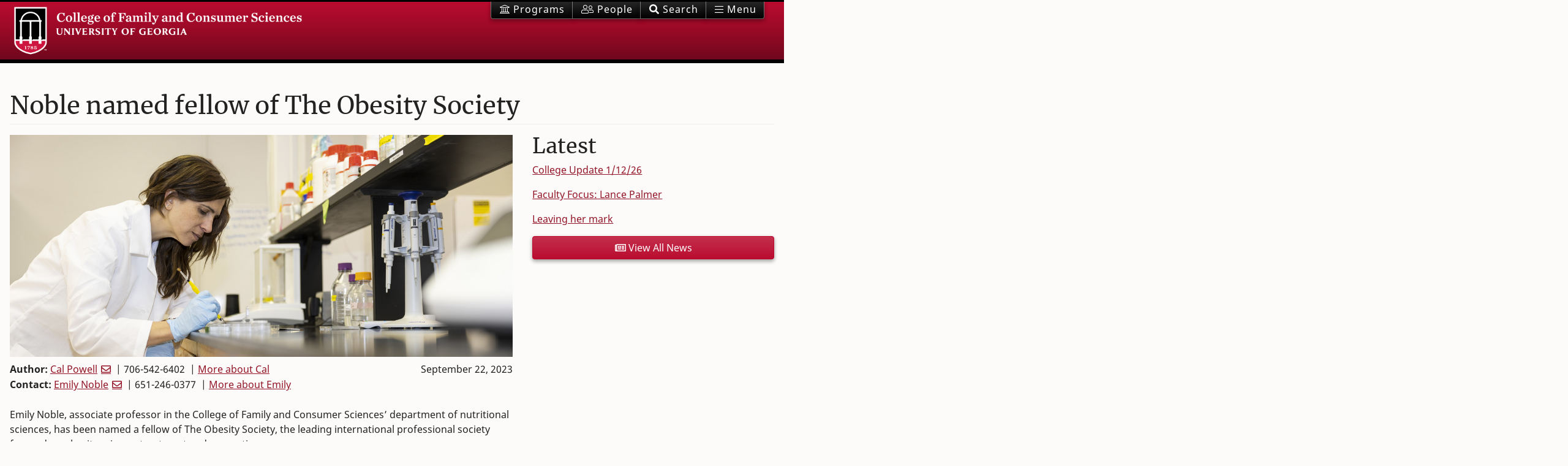

--- FILE ---
content_type: text/html; charset=UTF-8
request_url: https://www.fcs.uga.edu/news/story/noble-named-fellow-of-the-obesity-society
body_size: 13756
content:
<!doctype html>
<html class="no-js" lang="en">
<!--  check Modernizer  -->
<head>

<!-- Google Tag Manager -->
<script>(function(w,d,s,l,i){w[l]=w[l]||[];w[l].push({'gtm.start':
new Date().getTime(),event:'gtm.js'});var f=d.getElementsByTagName(s)[0],
j=d.createElement(s),dl=l!='dataLayer'?'&l='+l:'';j.async=true;j.src=
'https://www.googletagmanager.com/gtm.js?id='+i+dl;f.parentNode.insertBefore(j,f);
})(window,document,'script','dataLayer','GTM-M3MGJF5');</script>
<!-- End Google Tag Manager -->



<meta name="google-site-verification" content="FiJDu2v-3RXRT-SqLYSJyGuUgzJaUuUBcL9KUgfTgtc" />
<meta http-equiv="Content-Type" content="text/html; charset=UTF-8">

<!-- Always force latest IE rendering engine (even in intranet) & Chrome Frame -->
<meta http-equiv="X-UA-Compatible" content="IE=edge" />

<title>Noble named fellow of The Obesity Society | UGA FACS</title>

<!-- Mobile Specific Metas ===================================== -->
<meta name="HandheldFriendly" content="True">
<meta name="MobileOptimized" content="320">
<meta name="viewport" content="width=device-width, initial-scale=1.0">

<!-- Favicons - From UGA - see readme.md======================== -->
<meta name="application-name" content="My Site Title"/>

<!-- Chrome for Android -->
<meta name="theme-color" content="#ba0c2f" />

<!-- Web App -->
<!--<link rel="manifest" href="/manifest.json" />-->

<!-- iOS icons -->
<link rel="apple-touch-icon-precomposed" sizes="57x57" href="/assets/icons/apple-touch-icon-57x57.png" />
<link rel="apple-touch-icon-precomposed" sizes="114x114" href="/assets/icons/apple-touch-icon-114x114.png" />
<link rel="apple-touch-icon-precomposed" sizes="72x72" href="/assets/icons/apple-touch-icon-72x72.png" />
<link rel="apple-touch-icon-precomposed" sizes="144x144" href="/assets/icons/apple-touch-icon-144x144.png" />
<link rel="apple-touch-icon-precomposed" sizes="60x60" href="/assets/icons/apple-touch-icon-60x60.png" />
<link rel="apple-touch-icon-precomposed" sizes="120x120" href="/assets/icons/apple-touch-icon-120x120.png" />
<link rel="apple-touch-icon-precomposed" sizes="76x76" href="/assets/icons/apple-touch-icon-76x76.png" />
<link rel="apple-touch-icon-precomposed" sizes="152x152" href="/assets/icons/apple-touch-icon-152x152.png" />

<!-- Favicon -->
<link rel="icon" type="image/png" href="/assets/icons/favicon-196x196.png" sizes="196x196" />
<link rel="icon" type="image/png" href="/assets/icons/favicon-192.png" sizes="192x192" />
<link rel="icon" type="image/png" href="/assets/icons/favicon-96x96.png" sizes="96x96" />
<link rel="icon" type="image/png" href="/assets/icons/favicon-32x32.png" sizes="32x32" />
<link rel="icon" type="image/png" href="/assets/icons/favicon-16x16.png" sizes="16x16" />
<link rel="icon" type="image/png" href="/assets/icons/favicon-128.png" sizes="128x128" />

<!-- IE 11+ -->
<meta name="msapplication-config" content="/ieconfig.xml" />

<!-- Fonts ================================================ -->
	
<!-- Speed up Google fonts: googlefonts.3perf.com, smashingmagazine.com/2019/06/optimizing-google-fonts-performance / -->
<!--<link rel="dns-prefetch" href="https://fonts.gstatic.com">
<link rel="preconnect" href="https://fonts.gstatic.com" crossorigin="anonymous">
<link href="https://fonts.googleapis.com/css?family=Merriweather:400|Noto+Sans:400,700|Oswald:400,600&display=swap" rel="stylesheet">-->
<!-- End of code snippet for Google Fonts -->
	
<!-- Using local web fonts - Merriweather will display with lining vs oldstyle numbers. -->
<!-- And have true italics. Check speed in console - should be faster -->
<style>
/* merriweather-regular - latin */
@font-face {
  font-family: 'Merriweather';
  font-style: normal;
  font-weight: 400;
  src: local('Merriweather Regular'), local('Merriweather-Regular'),
       url('/assets/fonts/merriweather-lnum-regular.woff2') format('woff2'),
       url('/assets/fonts/merriweather-lnum-regular.woff') format('woff');
  font-display: swap;
}
/* merriweather-italic - latin */
@font-face {
  font-family: 'Merriweather';
  font-style: italic;
  font-weight: 400;
  src: local('Merriweather Italic'), local('Merriweather-Italic'),
       url('/assets/fonts/merriweather-lnum-italic.woff2') format('woff2'),
       url('/assets/fonts/merriweather-lnum-italic.woff') format('woff');
  font-display: swap;
}
/* oswald-regular - latin */
@font-face {
  font-family: 'Oswald';
  font-style: normal;
  font-weight: 400;
  src: local(''),
       url('/assets/fonts/oswald-regular.woff2') format('woff2'),
       url('/assets/fonts/oswald-regular.woff') format('woff');
  font-display: swap;
}
/* oswald-600 - latin */
@font-face {
  font-family: 'Oswald';
  font-style: normal;
  font-weight: 600;
  src: local(''),
       url('/assets/fonts/oswald-600.woff2') format('woff2'),
       url('/assets/fonts/oswald-600.woff') format('woff');
  font-display: swap;
}

/* noto-sans-regular - latin */
@font-face {
  font-family: 'Noto Sans';
  font-style: normal;
  font-weight: 400;
  src: local('Noto Sans'), local('NotoSans'),
       url('/assets/fonts/noto-sans-regular.woff2') format('woff2'),
       url('/assets/fonts/noto-sans-regular.woff') format('woff');
  font-display: swap;
}
/* noto-sans-italic - latin */
@font-face {
  font-family: 'Noto Sans';
  font-style: italic;
  font-weight: 400;
  src: local('Noto Sans Italic'), local('NotoSans-Italic'),
       url('/assets/fonts/noto-sans-italic.woff2') format('woff2'),
       url('/assets/fonts/noto-sans-italic.woff') format('woff');
}
/* noto-sans-700 - latin */
@font-face {
  font-family: 'Noto Sans';
  font-style: normal;
  font-weight: 700;
  src: local('Noto Sans Bold'), local('NotoSans-Bold'),
       url('/assets/fonts/noto-sans-700.woff2') format('woff2'),
       url('/assets/fonts/noto-sans-700.woff') format('woff');
  font-display: swap;
}
/* noto-sans-700italic - latin */
@font-face {
  font-family: 'Noto Sans';
  font-style: italic;
  font-weight: 700;
  src: local('Noto Sans Bold Italic'), local('NotoSans-BoldItalic'),
       url('/assets/fonts/noto-sans-700italic.woff2') format('woff2'),
       url('/assets/fonts/noto-sans-700italic.woff') format('woff');
  font-display: swap;
}  
</style>	

<!--  All Font Awesome 5.12 Pro icons - Solid, Regular, Light, Brands - automatic subsetting ???  -->
<script src="https://kit.fontawesome.com/2554265011.js" crossorigin="anonymous"></script>
<!--<link rel="stylesheet" href="https://pro.fontawesome.com/releases/v5.9.0/css/all.css" integrity="sha384-vlOMx0hKjUCl4WzuhIhSNZSm2yQCaf0mOU1hEDK/iztH3gU4v5NMmJln9273A6Jz" crossorigin="anonymous">-->

<!-- CSS ================================================== -->
<link rel="stylesheet" href="/assets/css/facs.css" type="text/css" media="all">
<link rel="stylesheet" href="https://www.fcs.uga.edu/site/facs_extras" type="text/css" media="all">
<link rel="stylesheet" href="https://www.fcs.uga.edu/site/facs_accessibility" type="text/css" media="all">

<!-- Plugin CSS -->
<!-- Commented out on 10/28/22. Server was not responding and it doesn't look like we use it anyway -->
<!--<link rel="stylesheet" href="https://unpkg.com/aos@next/dist/aos.css" />-->
	
<!-- JavaScript ================================================== --> 
<!-- jQuery (only!) in head for custom scripts with dependencies. Other JS in footer. -->
<script src="https://code.jquery.com/jquery-3.3.1.min.js" integrity="sha256-FgpCb/KJQlLNfOu91ta32o/NMZxltwRo8QtmkMRdAu8=" crossorigin="anonymous"></script> 
  
<!-- End JavaScript ============================================== --> 

</head>


<body id="page-top" class="one-col">

<!-- Google Tag Manager (noscript) -->
<noscript><iframe src="https://www.googletagmanager.com/ns.html?id=GTM-M3MGJF5"
height="0" width="0" style="display:none;visibility:hidden"></iframe></noscript>
<!-- End Google Tag Manager (noscript) -->

<script>
// Set variables for touchscreen functionality, used in tp_banner below
// Any new touchscreen pages must be added here
var path = window.location.pathname;
if (path.includes("touchscreens/dawson-1")) {
	localStorage.setItem('logo', '/assets/images/facs-logo-c.png');
    localStorage.setItem('homepage', 'dawson-1');
} else if (path.includes("touchscreens/dawson-2")) {
	localStorage.setItem('logo', '/assets/images/facs-logo-c.png');
    localStorage.setItem('homepage', 'dawson-2');  
} else if (path.includes("touchscreens/nutr")) {
	localStorage.setItem('logo', '/images/uploads/images/Screen-NUTR-XH-CW.png');
    localStorage.setItem('homepage', 'nutr');
} else if (path.includes("touchscreens/extension")) {
	localStorage.setItem('logo', '/assets/images/facs-logo-c.png');
    localStorage.setItem('homepage', 'extension');
}
</script>

<!-- start Banner -->
<header class="bannr" id="header">
  <div class="collapse mb-2" id="searchForm">
	<div class="container">
	  <div class="row p-1">
		<div class="col-lg-8 offset-lg-2">
		  <!-- col-8 -->
		
		
		  <script async src="https://cse.google.com/cse.js?cx=011162308751179463004:g6l1fnfba0g"></script>
		  <div class="gcse-searchbox-only"></div>
		

		</div>
	  </div>
	</div>
  </div>
  <div class="container d-flex justify-content-between"> <a class="logo-img" href="/" title="UGA College of Family and Consumer Sciences Home Page">
	<image alt="FACS logo" src="/assets/images/facs-logo-c.png"/>
	<!--<abbr class="logo-abbr" title="College of Family and Consumer Sciences">FACS</abbr>--> 
	</a>


	<div>
	  <div id="menu-search" class="btn-group banner-btns dropdown" role="group" aria-label="Navigation and Search"> 
		
		
		<a href="/about/programs" class="btn btn-secondary"><abbr title="Academic Programs"><i class="fal fa-university"></i><span class="d-none d-md-inline"> Programs</span></abbr></a> <a href="/people" class="btn btn-secondary"><abbr title="Personnel Directory"><i class="fal fa-user-friends"></i><span class="d-none d-md-inline"> People </span></abbr></a>
		<button onClick="setTimeout(()=>{document.getElementById('gsc-i-id1').focus();},250);" id="toggle-search" class="btn btn-secondary" data-toggle="collapse" href="#searchForm" role="button" aria-expanded="false" aria-controls="searchForm"><abbr title="Search the College"><i class="fas fa-search"></i><span class="d-none d-md-inline"> Search</span></abbr></button>
		
		
		<button id="menu" class="btn btn-secondary" type="button"><abbr title="Navigation Menu"><i class="fal fa-bars"></i><span class="d-none d-md-inline"> Menu</span></abbr></button>
		
	  </div>
	</div>
  </div>
</header>

<script>
// Touchscreen variables, set in wrapper above this include
var logo = localStorage.getItem('logo');
var homepage = localStorage.getItem('homepage');

if (logo) {
	// Remove top banner/header area
	const header =  document.querySelector('header');
	header.classList.remove('bannr');
	// This is to fix scrolling (RiseVision disabled scrolling by default in iFrame)
	document.getElementById("page-top").style.overflow = "auto";
	document.getElementById("page-top").style.height = "2200px";

	// display a fixed nav at bottom w/link back to touchscreen homepage
	document.getElementById('header').innerHTML = "<header><nav class='navbar fixed-bottom' style='background-color: #BA0C2F;'><div class='container d-flex justify-content-center'> <a class='navbar-brand logo-img' href='javascript:history.back()'><image alt='back' src='/images/uploads/images/back_1.png'/></a><a class='navbar-brand logo-img' href='/touchscreens/" + homepage + "'><image alt='FACS logo' src='" + logo + "'/></a></div></nav></header>";
	
	// disable external links
	onload = function() {
	var links = document.getElementsByTagName("a");

		for(i = 0; i < links.length; i++) {
		
		   // this requires fcs, history, or heading to be in the href
		   if(!((links[i].href.indexOf("fcs") >= 0) || (links[i].href.indexOf("history") >= 0) || (links[i].id.indexOf("heading") >= 0))) {
			   links[i].onclick = function() {
					alert("Outside links are disabled. You may only use links within the fcs.uga.edu website for this touchscreen.");
					return false;
			   } //links[i]
		   } //if
		   
		   // we might get this far if fcs is in the domain, but it's a pdf or EE login, so check for those, too
		    if(links[i].href.indexOf(".pdf") >= 1 || links[i].href.indexOf("admin.php") >= 1) {
			   links[i].onclick = function() {
					alert("Outside links are disabled. You may only use links within the fcs.uga.edu website for this touchscreen.");
					return false;
			   } //links[i]
		   } //if

		} //for
	 } //onload = function() {

    // Return user to touchscreen index if idle
	var idleTime = 0;
    $(document).ready(function () {
        // Increment the idle time counter every minute.
        var idleInterval = setInterval(timerIncrement, 60000); // 1 minute

        // Zero the idle timer on mouse movement.
        $(this).mousemove(function (e) {
            idleTime = 0;
        });
        $(this).keypress(function (e) {
            idleTime = 0;
        });
    });

    function timerIncrement() {
        idleTime = idleTime + 1;
        if (idleTime > 1) { // 2 minutes
            window.location.href = "/touchscreens/" + homepage;
        }
    }

} //if (logo) {
</script>

<!-- video header -->

<!-- end video header -->

<!-- end Banner -->

<!-- Hero image (single img), or carousel. Include full section, or not.--> 
<!-- End Hero image/carousel --> 
<!--  ======================================================================  --> 
<!-- Creates position context for vertical sidebar nav ( 2,3 cols, local, taxonomy) -->
<div class="main-local"> 
  <!-- Main content area -->
  <main class="main container" id="main">
    <!-- Main content area -->
		



	
	
	
	
	
	<h1 class="page-title">Noble named fellow of The Obesity Society</h1>
	<section id="">
		<div class="row">
			<div class="col-md-8" data-role="content" role="main">
				<img src="https://www.fcs.uga.edu/images/uploads/header_images/_header-1440/Emily_Noble_obesity_society_web_crop_2023.jpg" alt="Noble named fellow of The Obesity Society">
				
				<div class="mt-2 mb-4 clearfix">
					<span class="float-right">September 22, 2023</span>
					<span class="float-left">
						
							<div class="smallish"><strong>Author: </strong><a href="mailto:jcpowell@uga.edu">Cal Powell</a> &nbsp;|&nbsp;706-542-6402 &nbsp;|&nbsp;<a href="/people/bio/cal-powell">More about Cal</a></div>
						
						
						
							<div class="smallish"><strong>Contact: </strong><a href="mailto:Emily.Noble@uga.edu">Emily Noble</a> &nbsp;|&nbsp;651-246-0377 &nbsp;|&nbsp;<a href="/people/bio/emily-noble">More about Emily</a></div>
						
					</span>
				</div>
				
				<div class="news-entry">
					<p>Emily Noble, associate professor in the College of Family and Consumer Sciences&rsquo; department of nutritional sciences, has been named a fellow of The Obesity Society, the leading international professional society focused on obesity science, treatment and prevention.</p>

<p>The distinction recognizes Noble&rsquo;s demonstrated record of contributions to the field of obesity research.</p>

<p>&ldquo;The Obesity Society brings together clinicians, policy makers, educators, and researchers to address the needs of people living with obesity,&rdquo; Noble said. &ldquo;My research focuses on understanding the critical role of the brain in regulating body weight by impacting food intake and energy expenditure.&nbsp;The Obesity Society has been highly supportive of my research in the neuroscience of obesity throughout my training and my career.&nbsp;I am really honored to have been selected as a fellow of The Obesity Society.&rdquo;</p>

<p>Noble arrived at UGA in 2019, having previously served as a research assistant professor at the University of Southern California. Prior to that role, she served as a postdoctoral fellow in neuroscience at USC.</p>

<p>She has published widely in the field and recently was awarded a five-year, $764,295 Career Development Award from the National Institutes of Health/National Institute of Diabetes and Digestive and Kidney Diseases.</p>

<p>As principal investigator of the grant, Noble and her team are investigating melanin concentrating hormone (MCH) and the neural regulation of feeding.</p>

<p>The Noble Lab at UGA seeks to better understand how the brain controls behaviors such as food impulsivity, food motivation, food preference and food overconsumption, as well as individual variation in energy expenditure and physical activity.</p>

<p>The Obesity Society was founded in 1982 and has approximately 2,800 members worldwide. The organization&rsquo;s mission is to advocate and promote the highest quality in research, clinical care, education and policy development to address the needs of people living with obesity.</p>

<p>&ldquo;Dr. Noble continues to make signification contributions in the area of obesity research and is committed to advancing our understanding of obesity,&rdquo; said Connie Rogers, head of the FACS department of nutritional sciences. &ldquo;We&rsquo;re proud to see her efforts recognized by The Obesity Society."</p>
					
					
					
					
					
					<span id="news-story-bottom"></span> 
				</div>
					
				<!-- Go to www.addthis.com/dashboard to customize your tools -->
				<script type="text/javascript" src="//s7.addthis.com/js/300/addthis_widget.js#pubid=ra-51421df2039bdcdc"></script>

				
					<div class="smallish"><i class="fal fa-list-alt"></i> Categories: 
					<a href="/news/category/2">Nutritional Sciences</a>
					 
						&#x2022; 
					
				
					
					<a href="/news/category/22">Research</a>
					
						</div>
					
				

				

				<p></p>
				<hr>
				<p></p>
				
				
				
			</div>
			
			<div class="col-lg-4 pl-xl-5">
				<h2>Latest</h2>
				
<ul class="list-unstyled">
					

	<li><p><a href="/news/story/college-update-1-12-26">College Update 1/12/26</a></p></li>

	<li><p><a href="/news/story/faculty-focus-lance-palmer">Faculty Focus: Lance Palmer</a></p></li>

	<li><p><a href="/news/story/leaving-her-mark">Leaving her mark</a></p></li>


</ul>
			
				

				
				<p><a class="btn btn-block btn-primary no-icon" href="/news"><i class="far fa-newspaper"></i> View All News</a></p>
				
				
			</div>
			<!-- end <div class="col-md-3 sidebar"> --> 
		</div>
		<!-- end <div class="row"> --> 
	</section>

        
        
          
              
          
        

	</main>
  <!-- End Main Content --> 
  <!--  ======================================================================  --> 
  <!-- <section class="sidebar">	--> 
  <!--  ======================================================================  --> 
  <!-- Nav goes here. Taxonomy based local and/or static global  --> 
  <nav class="offcanvas"> 

<h2 class="nav-menu-head">
<a href="/news">
	<abbr title="News">
		<i class="fal fa-home">&nbsp;</i>
		<span class="d-lg-none"> News</span>
	</abbr>
</a>
</h2>
<button id="offcToggle" class="nav-menu-toggle fal fa-arrow-to-right fa-brdr" aria-expanded="true" role="menuitem">
	<span class="sr-only">Open/Close Menu</span>
</button>
<div class="collapse show" id="tax-links">
	<ul>
		<li class="h4 mb-2 mt-3">Latest News Stories</li>
		
			<li><a href="/news/story/college-update-1-12-26">College Update 1/12/26</a></li>
		
			<li><a href="/news/story/faculty-focus-lance-palmer">Faculty Focus: Lance Palmer</a></li>
		
			<li><a href="/news/story/leaving-her-mark">Leaving her mark</a></li>
		
			<li><a href="/news/story/should-you-bundle-your-home-and-auto-insurance">Should you bundle your home and auto insurance?</a></li>
		
			<li><a href="/news/story/college-update-12-3-26">College Update 12/3/26</a></li>
		
		
		<li class="h4 mb-2 mt-3">News by Department</li>
		<li><a href="/news/category/3">News in Human Development and Family Science</a></li>
		<li><a href="/news/category/1">News in Financial Planning, Housing and Consumer Economics</a></li>
		<li><a href="/news/category/2">News in Nutritional Sciences</a></li>
		<li><a href="/news/category/4">News in Textiles, Merchandising and Interiors</a></li>
	</ul>
</div>


  <!-- start global menu -->
  <h2 class="nav-menu-head"><a href="#"><abbr title="Family and Consumer Sciences"><i class="fal fa-university">&nbsp;</i><span class="d-lg-none">FACS</span></abbr></a></h2><button id="btn-gbl" class="nav-menu-toggle fal fa-brdr collapsed" type="button" data-toggle="collapse" data-target="#global-links" aria-expanded="false" aria-controls="global-links"><span class="sr-only">Expand/Collapse section</span></button>
  
  <div class="collapse" id="global-links">
	<!-- start Megamenu -->
	<ul id="glbl">
	
	 <li id="dep">
      <button class="toggle-section fal collapsed" type="button"  data-toggle="collapse" data-target="#departments2" aria-expanded="false" aria-controls="menuitem"><span class="sr-only">Expand/Collapse section</span></button>
      <a href="/about/departments"><span>Departments</span></a>
      <div class="collapse" id="departments2" data-parent="#glbl">
        <ul>
					<li><a href="/fhce">Financial Planning, Housing &amp; Consumer Economics</a></li>
					<li><a href="/fdn">Nutritional Sciences</a></li>
					<li><a href="/hdfs">Human Development and Family Science</a></li>
					<li><a href="/tmi">Textiles, Merchandising and Interiors</a></li>
                    <li><a href="/ihdd">Institute on Human Development and Disability</a></li>
                    <!--<li><a href="/about/units">All Units</a></li>-->
				</ul>
      </div>
    </li>

    <li id="futr">
      <button class="toggle-section fal collapsed" type="button" data-toggle="collapse" data-target="#future" aria-expanded="false" aria-controls="future"><span class="sr-only">Expand/Collapse section</span></button>
      <a href="/about"><span>For Future Students</span></a>
      <div class="collapse" id="future" data-parent="#glbl">
        <ul>
					<li><a href="/about/why-choose-facs">Why Choose FACS?</a>
					<li><a href="/about/programs#majors">Undergraduate Programs</a>
					<li><a href="/about/programs#graduate">Graduate Programs</a></li>
					<li><a href="/about/visit-us">Visit Us</a></li>
					<li><a href="/about/how-to-apply">How to Apply</a></li>
          <li><a href="/about/costs-financial-aid">Costs + Financial Aid</a></li>
					<li><a href="/ssac/scholarships">Scholarships + Awards</a></li>
        </ul>
      </div>
    </li>
    <li id="stud">
      <button class="toggle-section fal collapsed" type="button" data-toggle="collapse" data-target="#students" aria-expanded="false" aria-controls="students"><span class="sr-only">Expand/Collapse section</span></button>
      <a href="/ssac"><span>For Current Students - SSAC</span></a>
      <div class="collapse" id="students" data-parent="#glbl">
        <ul>
        <li><a href="/ssac/scholarships">Scholarships</a></li>
        <li><a href="/ssac/study-away">Study Away</a></li>
        <li><a href="/ssac/advising">Advising</a></li>
        <li><a href="/ssac/graduation">Graduation</a></li>
        <li><a href="/ssac/student-organizations">Student Organizations</a></li>
        <li><a href="/ssac/ambassadors">Ambassadors</a></li>
        <li><a href="/ssac/experiential-learning">Experiential Learning</a></li>
        <li><a href="/ssac/career-services">Career Services</a></li>
        </ul>
      </div>
    </li>
    <li id="acad">
      <button class="toggle-section fal collapsed" type="button"  data-toggle="collapse" data-target="#academic" aria-expanded="false" aria-controls="menuitem"><span class="sr-only">Expand/Collapse section</span></button>
      <a href="/about/programs"><span>Academics</span></a>
      <div class="collapse" id="academic" data-parent="#glbl">
        <ul>
					<li><a href="/about/programs#majors">Undergraduate</a>
					<li><a href="/about/programs#double-dawgs">Double Dawgs</a></li>
					<li><a href="/about/programs#graduate">Graduate</a></li>
					<li><a href="/about/programs#certificates">Certificates</a></li>
					<li><a href="/ssac/experiential-learning">Experiential Learning</a></li>
        </ul>
      </div>
    </li>
    <li id="res">
      <button class="toggle-section fal collapsed" type="button"  data-toggle="collapse" data-target="#research" aria-expanded="false" aria-controls="menuitem"><span class="sr-only">Expand/Collapse section</span></button>
      <a href="/about/research/"><span>Research</span></a>
      <div class="collapse" id="research" data-parent="#glbl">
        <ul>
					<li><a href="/fhce/research">Financial Planning, Housing &amp; Consumer Economics</a></li>
					<li><a href="/fdn/research">Nutritional Sciences</a></li>
					<li><a href="/hdfs/research">Human Development and Family Science</a></li>
					<li><a href="/tmi/research">Textiles, Merchandising and Interiors</a></li>
					
					<li><a href="/about/research#faculty">Faculty Experts</a></li>
					<li><a href="/ssac/undergraduate-research">Undergraduate Research</a></li>
					<li><a href="/about/research#centers">Centers</a></li>
				</ul>
          
      </div>
    </li>
    <li id="out">
      <button class="toggle-section fal collapsed" type="button"  data-toggle="collapse" data-target="#extension" aria-expanded="false" aria-controls="menuitem"><span class="sr-only">Expand/Collapse section</span></button>
      <a href="/extension"><span>Extension</span></a>
      <div class="collapse" id="extension" data-parent="#glbl">
        <ul>

              <li><a href="/extension/facs-extension-agents">Find Your Extension Agent</a></li>
              <li><a href="http://extension.uga.edu/publications.html">Publications</a></li>
              <li><a href="/extension_private">Agent Resources</a></li>
              <li><a href="/extension/family">Family</a></li>
              <li><a href="/extension/food">Food</a></li>
              <li><a href="/extension/health">Health</a></li>
              <li><a href="/extension/home">Home</a></li>
              <li><a href="/extension/money">Money</a></li>
              <li><a href="/extension/textiles">Textiles</a></li>

        </ul>
      </div>
    </li>
    <li id="alum">
      <button class="toggle-section fal collapsed" type="button"  data-toggle="collapse" data-target="#alumni" aria-expanded="false" aria-controls="menuitem"><span class="sr-only">Expand/Collapse section</span></button>
      <a href="/alumni"><span>For Alumni</span></a>
      <div class="collapse" id="alumni" data-parent="#glbl">
        <ul>
        	<li><a href="/alumni/events">Events</a></li>
            <li><a href="/alumni/awards">Awards</a></li>
            <li><a href="/alumni/get-involved">Get Involved</a></li>
            <li><a href="/alumni/stay-connected">Stay Connected</a></li>
            <li><a href="/alumni/career-resources">Career Resources</a></li>
        </ul>
        
      </div>
    </li>
    
    <li id="givi">
      <button class="toggle-section fal collapsed" type="button"  data-toggle="collapse" data-target="#giving" aria-expanded="false" aria-controls="menuitem"><span class="sr-only">Expand/Collapse section</span></button>
      <a href="/alumni/giving"><span>Giving</span></a>
      <div class="collapse" id="giving" data-parent="#glbl">
        <ul>
			<li><a href="/alumni/why-give">Why Give</a></li>
			<li><a href="/alumni/giving-where-to-give">Where to Give</a></li>
			<li><a href="/alumni/how-to-give">How to Give</a></li>
					
        </ul>
      </div>
    </li>
    
    
    <li id="abot">
      <button class="toggle-section fal collapsed" type="button"  data-toggle="collapse" data-target="#about" aria-expanded="false" aria-controls="menuitem"><span class="sr-only">Expand/Collapse section</span></button>
      <a href="/about"><span>About</span></a>
      <div class="collapse" id="about" data-parent="#glbl">
        <ul>
					<li><a href="/about/key-facts">Key Facts</a></li>
                    <li><a href="/about/diversity">Diversity</a></li>
					<li><a href="/about/meet-the-deans">Meet the Deans</a></li>
					<li><a href="/about/accreditation">Accreditation</a></li>
                    
                    <!--<li><a href="/about/job-opportunities">Job Opportunities</a></li>-->
					
        </ul>
      </div>
    </li>
  </ul>
  <!-- end Megamenu -->

	</div>
  <!-- end global menu --> 
  
  <!-- start Bootstrap menu -->
  <!-- end Bootstrap menu --> 
  
</nav>
 
</div>
<!--  ======================================================================  -->
<div id="menus-modal">&nbsp;</div>
<!--  ======================================================================  --> 
<!--  using new FACS new footer and scripts --> 

<!-- cookie disclosure, uncomment when required
<script src="//eits-eits-scripts.s3.amazonaws.com/_resources/admin/dataprivacy-cookie.js">
-->

<!-- for certain custom sites, include a custom footer -->


	<!--   FOOTER - Content for global footer goes here   -->
<footer role="contentinfo" class="facs-footer">
  <div class="container">
    <div class="row">
      <div class="col-12 col-lg-6 pb-3">
        <h3>Contact Us</h3>
        <form  method="POST">
<input type="hidden" name="formReturnUrl" value="LwPhpxe5ByvI5Eo+BEoD4aoojr2BvBNI7YOLNSJJLBsWCEfXwaqifp9yzhbJVCAhc3//Fqz2Doq1vfRqwOVucA==" /><input type="hidden" name="csrf_token" value="b809e464bec0493ccfedabf004c9f15e4bed7ca5" /><input type="hidden" name="formHash" value="lnZaoO0V1_0dc8_8a5478880e9c391bb52c5eccacdbfcb96dfd1390696dbbef3ab63" /><input  name="submitted_from" type="hidden" class="form-control" id="form-input-submitted_from" value="https://www.fcs.uga.edu/news/story/noble-named-fellow-of-the-obesity-society"/><a id="5eded9-form-lnZaoO0V1_0dc8_8a5478880e9c391bb52c5eccacdbfcb96dfd1390696dbbef3ab63"></a><div style="position: absolute !important; width: 0 !important; height: 0 !important; overflow: hidden !important;" aria-hidden="true"><label for="freeform_form_handle_9b58f8">Leave this field blank</label><input type="text" value="189439" name="freeform_form_handle_9b58f8" id="freeform_form_handle_9b58f8" /></div><style>.freeform-pages{display:-webkit-box;display:-ms-flexbox;display:flex;padding:0;margin:0 0 10px;list-style:none}.freeform-pages li{margin:0 10px 0 0}.freeform-row{display:-webkit-box;display:-ms-flexbox;display:flex;-webkit-box-pack:justify;-ms-flex-pack:justify;justify-content:space-between;margin:0 -15px}.freeform-row .freeform-column{-webkit-box-flex:1;-ms-flex:1 0 0;flex:1 0 0;padding:10px 0;margin:0 15px;box-sizing:border-box}.freeform-row .freeform-column label{display:block}.freeform-row .freeform-column .freeform-label{font-weight:bold}.freeform-row .freeform-column .freeform-label.freeform-required:after{content:"*";margin-left:5px;color:red}.freeform-row .freeform-column .freeform-input{width:100%;display:block;box-sizing:border-box}.freeform-row .freeform-column .freeform-input[type=checkbox],.freeform-row .freeform-column .freeform-input[type=radio]{width:auto;display:inline;margin-right:5px}.freeform-row .freeform-column .freeform-input-only-label{font-weight:normal}.freeform-row .freeform-column .freeform-input-only-label>.freeform-input{display:inline-block;width:auto;margin-right:5px}.freeform-row .freeform-column .freeform-errors{list-style:none;padding:0;margin:5px 0 0}.freeform-row .freeform-column .freeform-errors>li{color:red}.freeform-row .freeform-column .freeform-instructions{margin:0 0 5px;}.freeform-row .freeform-column.freeform-column-content-align-left{display:-webkit-box;display:-ms-flexbox;display:flex;-webkit-box-pack:start;-ms-flex-pack:start;justify-content:flex-start}.freeform-row .freeform-column.freeform-column-content-align-left>button:not(:first-of-type){margin-left:5px}.freeform-row .freeform-column.freeform-column-content-align-center{display:-webkit-box;display:-ms-flexbox;display:flex;-webkit-box-pack:center;-ms-flex-pack:center;justify-content:center}.freeform-row .freeform-column.freeform-column-content-align-center>button:not(:first-of-type){margin-left:5px}.freeform-row .freeform-column.freeform-column-content-align-right{display:-webkit-box;display:-ms-flexbox;display:flex;-webkit-box-pack:end;-ms-flex-pack:end;justify-content:flex-end}.freeform-row .freeform-column.freeform-column-content-align-right>button:not(:first-of-type){margin-left:5px}.freeform-row .freeform-column.freeform-column-content-align-spread{display:-webkit-box;display:-ms-flexbox;display:flex;-webkit-box-pack:justify;-ms-flex-pack:justify;justify-content:space-between}.freeform-row .freeform-column.freeform-column-content-align-spread>button:not(:first-of-type){margin-left:5px}.freeform-form-has-errors{color:red}</style>






	<div class="freeform-row ">
	
		<div class="freeform-column ">
			<label class="freeform-label freeform-required form-label" for="form-input-send_email_to">Send email to</label>
<select  name="send_email_to" type="dynamic_recipients" id="form-input-send_email_to" class="freeform-input form-control"><option value="0">Select Department</option><option value="1">Dean's Office</option><option value="2">Student Success and Advising Center</option><option value="3">Human Development and Family Science</option><option value="4">Nutritional Sciences</option><option value="5">Textiles, Merchandising and Interiors</option><option value="6">Financial Planning, Housing and Consumer Economics</option><option value="7">FHCE (Graduate)</option><option value="8">Extension</option><option value="9">Business Affairs</option><option value="10">Alumni</option></select>
		</div>
	
	</div>

	<div class="freeform-row ">
	
		<div class="freeform-column ">
			<label class="freeform-label freeform-required form-label" for="form-input-email">Email</label>
<input  name="email" type="email" id="form-input-email" class="freeform-input form-control"/>
		</div>
	
	</div>

	<div class="freeform-row ">
	
		<div class="freeform-column ">
			<label class="freeform-label freeform-required form-label" for="form-input-message">Message</label>
<textarea  name="message" id="form-input-message" class="freeform-input form-control" rows="2"></textarea>
		</div>
	
	</div>

	<div class="freeform-row ">
	
		<div class="freeform-column  freeform-column-content-align-left">
			<button  type="submit" class="btn btn-primary" name="form_page_submit">Submit</button>
		</div>
	
	</div>

<script>var o = document.getElementsByName("freeform_form_handle_9b58f8"); for (var i in o) { if (!o.hasOwnProperty(i)) {continue;} o[i].value = "77451c218"; }</script>
<script>"use strict";var form=document.getElementById("5eded9-form-lnZaoO0V1_0dc8_8a5478880e9c391bb52c5eccacdbfcb96dfd1390696dbbef3ab63").parentElement;form.addEventListener("submit",function(){var t=form.querySelectorAll("[type=submit]:not([name=form_previous_page_button])"),e=!0,r=!1,n=void 0;try{for(var o,i=function(){var t=o.value;t.disabled=!0,setTimeout(function(){t.disabled=!1},6e5)},a=t[Symbol.iterator]();!(e=(o=a.next()).done);e=!0)i()}catch(l){r=!0,n=l}finally{try{!e&&a["return"]&&a["return"]()}finally{if(r)throw n}}});</script></form>
      </div>
      <div class="col-6 col-lg-3 pb-3">
        <h3>Get Help</h3>
        <ul class="list-unstyled list-padded">
          <li><a href="https://www.fcs.uga.edu/otis">Technology Services</a></li>
          <li><a href="https://www.fcs.uga.edu/otis/web-development">Website Support</a></li>
          <li><a href="https://www.fcs.uga.edu/faculty_staff_resources">Faculty and Staff Resources</a></li>
        </ul>
        <h3>Jobs</h3>
        <ul class="list-unstyled list-padded">
        	<li><a href="https://www.ugajobsearch.com/postings/search?utf8=%E2%9C%93&query=&query_v0_posted_at_date=&query_organizational_tier_3_id%5B%5D=2493&query_organizational_tier_3_id%5B%5D=2072&query_organizational_tier_3_id%5B%5D=2497&query_organizational_tier_3_id%5B%5D=2495&query_organizational_tier_3_id%5B%5D=1823&query_organizational_tier_3_id%5B%5D=1950&query_organizational_tier_3_id%5B%5D=2500&query_organizational_tier_3_id%5B%5D=1824&query_organizational_tier_3_id%5B%5D=2496&query_organizational_tier_3_id%5B%5D=2499&query_organizational_tier_3_id%5B%5D=1826&query_organizational_tier_3_id%5B%5D=1828&query_organizational_tier_3_id%5B%5D=1829&query_organizational_tier_3_id%5B%5D=1827&query_organizational_tier_3_id%5B%5D=2498&query_organizational_tier_3_id%5B%5D=2494&query_organizational_tier_3_id%5B%5D=1830&225=&436=&commit=Search">FACS Openings</a></li>
            <li><a href="https://www.ugajobsearch.com/postings/search?utf8=%E2%9C%93&query=Family+and+Consumer+Sciences+Agent&query_v0_posted_at_date=&query_organizational_tier_3_id%5B%5D=any&225=&436=&commit=Search">Extension Agent Openings</a></li>
        </ul>
      </div>
      <div class="col-6 col-lg-3 pb-3">
        <h3>Address/Map</h3>
        <p><i class="far fa-map-marker-alt"></i> <a href="/locations/dawson-hall">Dawson Hall</a><br />
          305 Sanford Dr<br />
          Athens, GA 30602<br />
        </p>
        <h3>Phone</h3>
        <p>SSAC<br />
          <i class="far fa-phone"></i> <a href="tel:+17065424847">706-542-4847</a><br />
        </p>
        <p>Administration, Alumni, Communications<br />
          <i class="far fa-phone"></i> <a href="tel:+17065426402">706-542-6402</a><br />
        </p>
      </div>
    </div>
    <!-- End row --> 
  </div>
  <!-- End container --> 
</footer>
<!-- FACS footer -->

<footer class="ugafooter">
  <div class="container">
    <div class="row ugafooter__row--primary"> <!--  ugafooter__row  -->
      <div class="col-md-5 ">
        <div class="ugafooter__logo mb-3 mb-lg-4"><a class="ugafooter__logo-link" href="https://www.uga.edu/"><span class="sr-only">University of Georgia</span></a></div>
      </div>
      <div class="col-md-7">
        <nav class="ugafooter__links">
          <ul class="ugafooter__links-list">
            <li class="ugafooter__links-list-item"> <a class="ugafooter__links-list-link" href="https://www.uga.edu/a-z/schools/">Schools and Colleges</a> </li>
            <li class="ugafooter__links-list-item"> <a class="ugafooter__links-list-link" href="https://peoplesearch.uga.edu/">Directory</a> </li>
            <li class="ugafooter__links-list-item"> <a class="ugafooter__links-list-link" href="https://my.uga.edu/">MyUGA</a> </li>
            <li class="ugafooter__links-list-item"> <a class="ugafooter__links-list-link" href="http://hr.uga.edu/applicants/">Employment Opportunities</a> </li>
            <li class="ugafooter__links-list-item"> <a class="ugafooter__links-list-link" href="https://mc.uga.edu/policy/trademark">Copyright and Trademarks</a> </li>
            <li class="ugafooter__links-list-item"> <a class="ugafooter__links-list-link" href="https://eits.uga.edu/access_and_security/infosec/pols_regs/policies/privacy/">Privacy</a> </li>
            <li class="ugafooter__links-list-item"> <a class="ugafooter__links-list-link" href="https://studentcomplaints.uga.edu/">Submit a Student Complaint</a> </li>
						<li class="ugafooter__links-list-item"> <a class="ugafooter__links-list-link" target="_blank" href="/facs_admin.php?/cp/publish/edit/entry/6421">Edit Page</a> </li>
          </ul>
        </nav>
      </div>
    </div>
    <div class="row ugafooter__row--secondary">
      
    <nav class="ugafooter__social col-md-7"> <span class="ugafooter__social-label">#UGA on</span> <a class="ugafooter__social-link" aria-label="UGA on Facebook" href="https://www.facebook.com/universityofga/"><i class="fab fa-fw fa-facebook-f" title="Facebook" aria-hidden></i></a> <!--<a class="ugafooter__social-link" aria-label="UGA on Twitter" href="https://twitter.com/universityofga"> <i class="fab fa-fw fa-twitter" title="Twitter" aria-hidden></i></a>--> <a class="ugafooter__social-link" aria-label="UGA on Instagram" href="https://www.instagram.com/universityofga/"><i class="fab fa-fw fa-instagram" title="Instagram" aria-hidden></i></a> <a class="ugafooter__social-link" aria-label="UGA on Snapchat" href="https://www.snapchat.com/add/university-ga"> <i class="fab fa-fw fa-snapchat-ghost" title="Snapchat" aria-hidden></i></a> <a class="ugafooter__social-link" aria-label="UGA on YouTube" href="https://www.youtube.com/user/UniversityOfGeorgia"><i class="fab fa-fw fa-youtube" title="YouTube" aria-hidden></i></a> <a class="ugafooter__social-link" aria-label="UGA on LinkedIn" href="https://www.linkedin.com/school/university-of-georgia/"><i class="fab fa-fw fa-linkedin-in" title="LinkedIn" aria-hidden></i></a></nav>
      
      <div class="ugafooter__address col-md-5"> &copy; University of Georgia, Athens, GA 30602<br>
        706&#8209;542&#8209;3000 </div>
    </div>
  </div>
</footer>
<!-- End UGA footer --> 

<a id="back-to-top" href="#top" class="btn btn-primary" role="button" title="Jump to page top" ><span class="sr-only">Jump to top</span><span class="fal fa-lg fa-chevron-up"></span></a> 

<!-- JavaScript at the bottom for fast page loading ================================================== --> 
<!-- jQuery moved to the top so we can add custom scripts with jQ dependencies --> 

<script src="https://cdn.jsdelivr.net/npm/popper.js@1.16.0/dist/umd/popper.min.js" integrity="sha384-Q6E9RHvbIyZFJoft+2mJbHaEWldlvI9IOYy5n3zV9zzTtmI3UksdQRVvoxMfooAo" crossorigin="anonymous"></script>
<!--<script src="https://stackpath.bootstrapcdn.com/bootstrap/4.4.1/js/bootstrap.min.js" integrity="sha384-wfSDF2E50Y2D1uUdj0O3uMBJnjuUD4Ih7YwaYd1iqfktj0Uod8GCExl3Og8ifwB6" crossorigin="anonymous"></script>-->

<script src="/assets/js/bootstrap.js"></script><!--  lines 2583-2585 commented out  -->
<!-- These lines add 17px padding-right to the body tag under certain overflow conditions -->
<!-- Like our off-canvas menu. We don't want that to happen ever. -->

<!-- Plugin JavaScript --> 
<!-- <script src="/assets/js/jquery.magnific-popup.min.js"></script> --> 

<!-- WOW can't be deferred --> 
<script src="/assets/js/wow.mdb.js"></script> 
<script>
	
// Most old JS  functions removed for wireframe. Added back as needed.
$(document).ready(function () {

// hides web-font icons from screen readers
	$('.fa, .fab, .far, .fas, .fal, .fcs-icon').attr("aria-hidden", "true");

// Show/hide back-to-top-button
	$(window).scroll(function () {
		if ($(window).scrollTop() > 200) {
			$('#back-to-top').addClass('active');
		} else {
			$('#back-to-top').removeClass('active');
		}
	});

// toggle offcanvas and Modal menus layout
	$('#menu, #menus-modal, #offcToggle').on('click', function (e) {
		$('.offcanvas, #menus-modal').toggleClass("open");
		e.preventDefault();
	});

/*CHECK THIS - not needed since menu(s) consolidation ??? */
// open (uncollapse) taxonomy menu if global (& BS) menu(s) closed 
	$('#global-links').on('show.bs.collapse', function (e) {
		$('#tax-links').collapse("hide")
	});
		$('#global-links ').on('hide.bs.collapse', function (e) {
			$('#tax-links').collapse("show")
	});
	
	$('#global-links .collapse').on('hide.bs.collapse', function (e) {
        e.stopPropagation();
   });
		
// lightbox-bs functions
	var text = $('<div id="lightbox-modal" class="modal fade" tabindex="-1" role="dialog"><div class="modal-dialog" role="document"><div class="modal-content"><button type="button" class="close" data-dismiss="modal" aria-label="Close"><span aria-hidden="true">&times;</span></button><div class="modal-body"><img src="" alt=""><h4><a></a></h4></div></div></div></div></div>');
	$('body').append(text);

	$('.lightbox-bs').click(function (event) {
		event.preventDefault();
		var title = $(this).children().attr("alt"),
				src = $(this).attr("href"),
				bio = $(this).attr("data-bio"),
				format = $(this).attr("data-format");

		$('#lightbox-modal').find('img').attr('src', src);
		$('#lightbox-modal').find('img').attr('alt', title);
		$('#lightbox-modal .modal-body h4').html(title);
		if(typeof bio !== 'undefined') {
			bio = "/people/bio/" + bio;
			$('#lightbox-modal').find('a').attr('href', bio);
		}
		else {
			$('#lightbox-modal').find('a').remove();
		}
		if(typeof format !== 'undefined') {
			$('#lightbox-modal').addClass(format);
		}
		$('#lightbox-modal').modal({
			show: true
		});
		$('#lightbox-modal').on('hidden.bs.modal', function (e) {
			$('#lightbox-modal').removeClass("lb-p lb-l");
		})		
	});

// timeline functions
	var my_posts = $(".timeline-badge [rel=tooltip]");
	var size = $(window).width();
	for (i = 0; i < my_posts.length; i++) {
		the_post = $(my_posts[i]);
		if ((i % 2) != 0 && size >= 767) {
			the_post.tooltip({
				placement: 'left'
			});
			the_post.css("cursor", "pointer");
		} else {
			the_post.tooltip({
				placement: 'right'
			});
			the_post.css("cursor", "pointer");
		}
	}

// -- MDB WOW - Animate on scroll into view. SEO - Not triggered til first scroll  ---
new WOW().init();
/*  
Custom attributes - 
data-wow-duration: Change the animation duration
data-wow-delay: Delay before the animation starts
data-wow-iteration: Number of times the animation will be repeated
*/
  
// -- Default WOW - Animate on scroll into view. SEO - Not triggered til first scroll  ---
/*function bodyScrollAnimation() {
  var scrollAnimate = $('body').data('scroll-animation');
  if (scrollAnimate === true) {
    new WOW({
      mobile: false
    }).init()
  }
}*/

// --------------------------------------------------------------
// Setting main height to match local and/or sidebar (prevents overflow)
	$(window).on("load resize", function (e) {
		$("#main").css("min-height", "");
		if ($("#page-top").hasClass("three-col") && (window.innerWidth >= 1024)) {
			var localHeight = document.getElementById("local-border").scrollHeight;
			/*var mainHeight = document.getElementById("main").scrollHeight;*/
			var sidebarHeight = document.getElementById("sidebar").scrollHeight;
			/*alert("Local: " + localHeight + ";\nSidebar: " + sidebarHeight + ";\nMain: " + mainHeight);*/
			if (sidebarHeight > localHeight) {
				$("#main").css("min-height", sidebarHeight + 90);
			} else {
				$("#main").css("min-height", localHeight);
			}
		}
	});

// --------------------------------------------------------------
// jQuery to randomize first carousel slide.Remove active if first has it.
	var $item = $('.c-random .carousel-item');
	var $numberofSlides = $('.c-random .carousel-item').length;
	var $currentSlide = Math.floor((Math.random() * $numberofSlides));

	$('.carousel-indicators li').each(function () {
		var $slideValue = $(this).attr('data-slide-to');
		if ($currentSlide == $slideValue) {
			$(this).addClass('active');
			$item.eq($slideValue).addClass('active');
		} else {
			$(this).removeClass('active');
			$item.eq($slideValue).removeClass('active');
		}
	});

// --------------------------------------------------------------
// polyfill for object-fit in IE, Edge
if ('objectFit' in document.documentElement.style === false) {
	document.addEventListener('DOMContentLoaded', function () {
		Array.prototype.forEach.call(document.querySelectorAll('img[data-object-fit]'), function (image) {
			(image.runtimeStyle || image.style).background = 'url("' + image.src + '") no-repeat 50%/' + (image.currentStyle ? image.currentStyle['object-fit'] : image.getAttribute('data-object-fit'));

			image.src = 'data:image/svg+xml,%3Csvg xmlns=\'http://www.w3.org/2000/svg\' width=\'' + image.width + '\' height=\'' + image.height + '\'%3E%3C/svg%3E';
		});
	});
}

// --------------------------------------------------------------
// http://www.cssnewbie.com/simple-table-column-highlighting/
$('.table-hover tbody td, .table-hover th').hover(function() {
 $(this).parents('table').find('col:eq('+$(this).index()+')').toggleClass('hover');
});
$('.table-hover tbody td').click(function() {
 $(this).parents('table').find('col:eq('+$(this).index()+')').toggleClass('click');
});
  


  
// --------------------------------------------------------------
// --------------------------------------------------------------
// --------------------------------------------------------------
	
});
	
</script>


</body>
</html>


--- FILE ---
content_type: application/javascript
request_url: https://www.fcs.uga.edu/assets/js/wow.mdb.js
body_size: 14183
content:
!function(t){var n={};function e(o){if(n[o])return n[o].exports;var r=n[o]={i:o,l:!1,exports:{}};return t[o].call(r.exports,r,r.exports,e),r.l=!0,r.exports}e.m=t,e.c=n,e.d=function(t,n,o){e.o(t,n)||Object.defineProperty(t,n,{enumerable:!0,get:o})},e.r=function(t){"undefined"!=typeof Symbol&&Symbol.toStringTag&&Object.defineProperty(t,Symbol.toStringTag,{value:"Module"}),Object.defineProperty(t,"__esModule",{value:!0})},e.t=function(t,n){if(1&n&&(t=e(t)),8&n)return t;if(4&n&&"object"==typeof t&&t&&t.__esModule)return t;var o=Object.create(null);if(e.r(o),Object.defineProperty(o,"default",{enumerable:!0,value:t}),2&n&&"string"!=typeof t)for(var r in t)e.d(o,r,function(n){return t[n]}.bind(null,r));return o},e.n=function(t){var n=t&&t.__esModule?function(){return t.default}:function(){return t};return e.d(n,"a",n),n},e.o=function(t,n){return Object.prototype.hasOwnProperty.call(t,n)},e.p="",e(e.s=135)}([function(t,n,e){(function(n){var e=function(t){return t&&t.Math==Math&&t};t.exports=e("object"==typeof globalThis&&globalThis)||e("object"==typeof window&&window)||e("object"==typeof self&&self)||e("object"==typeof n&&n)||Function("return this")()}).call(this,e(57))},function(t,n){t.exports=function(t){try{return!!t()}catch(t){return!0}}},function(t,n,e){var o=e(0),r=e(15),i=e(28),u=e(46),a=o.Symbol,c=r("wks");t.exports=function(t){return c[t]||(c[t]=u&&a[t]||(u?a:i)("Symbol."+t))}},function(t,n,e){var o=e(0),r=e(24).f,i=e(6),u=e(14),a=e(21),c=e(43),s=e(50);t.exports=function(t,n){var e,f,l,p,v,h=t.target,m=t.global,y=t.stat;if(e=m?o:y?o[h]||a(h,{}):(o[h]||{}).prototype)for(f in n){if(p=n[f],l=t.noTargetGet?(v=r(e,f))&&v.value:e[f],!s(m?f:h+(y?".":"#")+f,t.forced)&&void 0!==l){if(typeof p==typeof l)continue;c(p,l)}(t.sham||l&&l.sham)&&i(p,"sham",!0),u(e,f,p,t)}}},function(t,n){var e={}.hasOwnProperty;t.exports=function(t,n){return e.call(t,n)}},function(t,n){t.exports=function(t){return"object"==typeof t?null!==t:"function"==typeof t}},function(t,n,e){var o=e(8),r=e(9),i=e(17);t.exports=o?function(t,n,e){return r.f(t,n,i(1,e))}:function(t,n,e){return t[n]=e,t}},function(t,n,e){var o=e(5);t.exports=function(t){if(!o(t))throw TypeError(String(t)+" is not an object");return t}},function(t,n,e){var o=e(1);t.exports=!o((function(){return 7!=Object.defineProperty({},"a",{get:function(){return 7}}).a}))},function(t,n,e){var o=e(8),r=e(35),i=e(7),u=e(19),a=Object.defineProperty;n.f=o?a:function(t,n,e){if(i(t),n=u(n,!0),i(e),r)try{return a(t,n,e)}catch(t){}if("get"in e||"set"in e)throw TypeError("Accessors not supported");return"value"in e&&(t[n]=e.value),t}},function(t,n,e){var o=e(32),r=e(13);t.exports=function(t){return o(r(t))}},function(t,n,e){var o=e(12),r=Math.min;t.exports=function(t){return t>0?r(o(t),9007199254740991):0}},function(t,n){var e=Math.ceil,o=Math.floor;t.exports=function(t){return isNaN(t=+t)?0:(t>0?o:e)(t)}},function(t,n){t.exports=function(t){if(null==t)throw TypeError("Can't call method on "+t);return t}},function(t,n,e){var o=e(0),r=e(15),i=e(6),u=e(4),a=e(21),c=e(36),s=e(22),f=s.get,l=s.enforce,p=String(c).split("toString");r("inspectSource",(function(t){return c.call(t)})),(t.exports=function(t,n,e,r){var c=!!r&&!!r.unsafe,s=!!r&&!!r.enumerable,f=!!r&&!!r.noTargetGet;"function"==typeof e&&("string"!=typeof n||u(e,"name")||i(e,"name",n),l(e).source=p.join("string"==typeof n?n:"")),t!==o?(c?!f&&t[n]&&(s=!0):delete t[n],s?t[n]=e:i(t,n,e)):s?t[n]=e:a(n,e)})(Function.prototype,"toString",(function(){return"function"==typeof this&&f(this).source||c.call(this)}))},function(t,n,e){var o=e(26),r=e(59);(t.exports=function(t,n){return r[t]||(r[t]=void 0!==n?n:{})})("versions",[]).push({version:"3.3.2",mode:o?"pure":"global",copyright:"© 2019 Denis Pushkarev (zloirock.ru)"})},,function(t,n){t.exports=function(t,n){return{enumerable:!(1&t),configurable:!(2&t),writable:!(4&t),value:n}}},function(t,n){var e={}.toString;t.exports=function(t){return e.call(t).slice(8,-1)}},function(t,n,e){var o=e(5);t.exports=function(t,n){if(!o(t))return t;var e,r;if(n&&"function"==typeof(e=t.toString)&&!o(r=e.call(t)))return r;if("function"==typeof(e=t.valueOf)&&!o(r=e.call(t)))return r;if(!n&&"function"==typeof(e=t.toString)&&!o(r=e.call(t)))return r;throw TypeError("Can't convert object to primitive value")}},function(t,n){t.exports={}},function(t,n,e){var o=e(0),r=e(6);t.exports=function(t,n){try{r(o,t,n)}catch(e){o[t]=n}return n}},function(t,n,e){var o,r,i,u=e(60),a=e(0),c=e(5),s=e(6),f=e(4),l=e(23),p=e(20),v=a.WeakMap;if(u){var h=new v,m=h.get,y=h.has,d=h.set;o=function(t,n){return d.call(h,t,n),n},r=function(t){return m.call(h,t)||{}},i=function(t){return y.call(h,t)}}else{var g=l("state");p[g]=!0,o=function(t,n){return s(t,g,n),n},r=function(t){return f(t,g)?t[g]:{}},i=function(t){return f(t,g)}}t.exports={set:o,get:r,has:i,enforce:function(t){return i(t)?r(t):o(t,{})},getterFor:function(t){return function(n){var e;if(!c(n)||(e=r(n)).type!==t)throw TypeError("Incompatible receiver, "+t+" required");return e}}}},function(t,n,e){var o=e(15),r=e(28),i=o("keys");t.exports=function(t){return i[t]||(i[t]=r(t))}},function(t,n,e){var o=e(8),r=e(42),i=e(17),u=e(10),a=e(19),c=e(4),s=e(35),f=Object.getOwnPropertyDescriptor;n.f=o?f:function(t,n){if(t=u(t),n=a(n,!0),s)try{return f(t,n)}catch(t){}if(c(t,n))return i(!r.f.call(t,n),t[n])}},,function(t,n){t.exports=!1},function(t,n,e){var o=e(39),r=e(29).concat("length","prototype");n.f=Object.getOwnPropertyNames||function(t){return o(t,r)}},function(t,n){var e=0,o=Math.random();t.exports=function(t){return"Symbol("+String(void 0===t?"":t)+")_"+(++e+o).toString(36)}},function(t,n){t.exports=["constructor","hasOwnProperty","isPrototypeOf","propertyIsEnumerable","toLocaleString","toString","valueOf"]},function(t,n,e){var o=e(18);t.exports=Array.isArray||function(t){return"Array"==o(t)}},function(t,n,e){var o=e(12),r=Math.max,i=Math.min;t.exports=function(t,n){var e=o(t);return e<0?r(e+n,0):i(e,n)}},function(t,n,e){var o=e(1),r=e(18),i="".split;t.exports=o((function(){return!Object("z").propertyIsEnumerable(0)}))?function(t){return"String"==r(t)?i.call(t,""):Object(t)}:Object},,function(t,n,e){var o=e(1),r=e(2)("species");t.exports=function(t){return!o((function(){var n=[];return(n.constructor={})[r]=function(){return{foo:1}},1!==n[t](Boolean).foo}))}},function(t,n,e){var o=e(8),r=e(1),i=e(38);t.exports=!o&&!r((function(){return 7!=Object.defineProperty(i("div"),"a",{get:function(){return 7}}).a}))},function(t,n,e){var o=e(15);t.exports=o("native-function-to-string",Function.toString)},function(t,n,e){var o=e(44),r=e(0),i=function(t){return"function"==typeof t?t:void 0};t.exports=function(t,n){return arguments.length<2?i(o[t])||i(r[t]):o[t]&&o[t][n]||r[t]&&r[t][n]}},function(t,n,e){var o=e(0),r=e(5),i=o.document,u=r(i)&&r(i.createElement);t.exports=function(t){return u?i.createElement(t):{}}},function(t,n,e){var o=e(4),r=e(10),i=e(41).indexOf,u=e(20);t.exports=function(t,n){var e,a=r(t),c=0,s=[];for(e in a)!o(u,e)&&o(a,e)&&s.push(e);for(;n.length>c;)o(a,e=n[c++])&&(~i(s,e)||s.push(e));return s}},,function(t,n,e){var o=e(10),r=e(11),i=e(31),u=function(t){return function(n,e,u){var a,c=o(n),s=r(c.length),f=i(u,s);if(t&&e!=e){for(;s>f;)if((a=c[f++])!=a)return!0}else for(;s>f;f++)if((t||f in c)&&c[f]===e)return t||f||0;return!t&&-1}};t.exports={includes:u(!0),indexOf:u(!1)}},function(t,n,e){"use strict";var o={}.propertyIsEnumerable,r=Object.getOwnPropertyDescriptor,i=r&&!o.call({1:2},1);n.f=i?function(t){var n=r(this,t);return!!n&&n.enumerable}:o},function(t,n,e){var o=e(4),r=e(61),i=e(24),u=e(9);t.exports=function(t,n){for(var e=r(n),a=u.f,c=i.f,s=0;s<e.length;s++){var f=e[s];o(t,f)||a(t,f,c(n,f))}}},function(t,n,e){t.exports=e(0)},function(t,n){n.f=Object.getOwnPropertySymbols},function(t,n,e){var o=e(1);t.exports=!!Object.getOwnPropertySymbols&&!o((function(){return!String(Symbol())}))},,,,function(t,n,e){var o=e(1),r=/#|\.prototype\./,i=function(t,n){var e=a[u(t)];return e==s||e!=c&&("function"==typeof n?o(n):!!n)},u=i.normalize=function(t){return String(t).replace(r,".").toLowerCase()},a=i.data={},c=i.NATIVE="N",s=i.POLYFILL="P";t.exports=i},,,,,,,function(t,n){var e;e=function(){return this}();try{e=e||new Function("return this")()}catch(t){"object"==typeof window&&(e=window)}t.exports=e},function(t,n,e){"use strict";var o=e(19),r=e(9),i=e(17);t.exports=function(t,n,e){var u=o(n);u in t?r.f(t,u,i(0,e)):t[u]=e}},function(t,n,e){var o=e(0),r=e(21),i=o["__core-js_shared__"]||r("__core-js_shared__",{});t.exports=i},function(t,n,e){var o=e(0),r=e(36),i=o.WeakMap;t.exports="function"==typeof i&&/native code/.test(r.call(i))},function(t,n,e){var o=e(37),r=e(27),i=e(45),u=e(7);t.exports=o("Reflect","ownKeys")||function(t){var n=r.f(u(t)),e=i.f;return e?n.concat(e(t)):n}},,,function(t,n,e){var o=e(14),r=e(90),i=Object.prototype;r!==i.toString&&o(i,"toString",r,{unsafe:!0})},,,,,,function(t,n,e){"use strict";var o=e(7);t.exports=function(){var t=o(this),n="";return t.global&&(n+="g"),t.ignoreCase&&(n+="i"),t.multiline&&(n+="m"),t.dotAll&&(n+="s"),t.unicode&&(n+="u"),t.sticky&&(n+="y"),n}},,,function(t,n,e){var o=e(18),r=e(2)("toStringTag"),i="Arguments"==o(function(){return arguments}());t.exports=function(t){var n,e,u;return void 0===t?"Undefined":null===t?"Null":"string"==typeof(e=function(t,n){try{return t[n]}catch(t){}}(n=Object(t),r))?e:i?o(n):"Object"==(u=o(n))&&"function"==typeof n.callee?"Arguments":u}},,,,,,,,,,,,,,,,function(t,n,e){"use strict";var o=e(3),r=e(5),i=e(30),u=e(31),a=e(11),c=e(10),s=e(58),f=e(34),l=e(2)("species"),p=[].slice,v=Math.max;o({target:"Array",proto:!0,forced:!f("slice")},{slice:function(t,n){var e,o,f,h=c(this),m=a(h.length),y=u(t,m),d=u(void 0===n?m:n,m);if(i(h)&&("function"!=typeof(e=h.constructor)||e!==Array&&!i(e.prototype)?r(e)&&null===(e=e[l])&&(e=void 0):e=void 0,e===Array||void 0===e))return p.call(h,y,d);for(o=new(void 0===e?Array:e)(v(d-y,0)),f=0;y<d;y++,f++)y in h&&s(o,f,h[y]);return o.length=f,o}})},function(t,n,e){"use strict";var o=e(73),r={};r[e(2)("toStringTag")]="z",t.exports="[object z]"!==String(r)?function(){return"[object "+o(this)+"]"}:r.toString},,,,,,,,,,,,,,function(t,n,e){var o=e(14),r=Date.prototype,i=r.toString,u=r.getTime;new Date(NaN)+""!="Invalid Date"&&o(r,"toString",(function(){var t=u.call(this);return t==t?i.call(this):"Invalid Date"}))},,function(t,n,e){"use strict";var o=e(14),r=e(7),i=e(1),u=e(70),a=RegExp.prototype,c=a.toString,s=i((function(){return"/a/b"!=c.call({source:"a",flags:"b"})})),f="toString"!=c.name;(s||f)&&o(RegExp.prototype,"toString",(function(){var t=r(this),n=String(t.source),e=t.flags;return"/"+n+"/"+String(void 0===e&&t instanceof RegExp&&!("flags"in a)?u.call(t):e)}),{unsafe:!0})},,,,,,,,,,,,,,,,,,,,,,,,,,,,,function(t,n,e){"use strict";e.r(n);e(89),e(104),e(64),e(106);function o(t,n){if(!(t instanceof n))throw new TypeError("Cannot call a class as a function")}function r(t,n){for(var e=0;e<n.length;e++){var o=n[e];o.enumerable=o.enumerable||!1,o.configurable=!0,"value"in o&&(o.writable=!0),Object.defineProperty(t,o.key,o)}}function i(t,n,e){return n&&r(t.prototype,n),e&&r(t,e),t}jQuery((function(t){var n=function(){function n(){o(this,n)}return i(n,[{key:"init",value:function(){t(".wow").wow()}}]),n}(),e=function(){function n(t,e){o(this,n),this.$wowElement=t,this.customization=e,this.animated=!0,this.options=this.assignElementCustomization()}return i(n,[{key:"init",value:function(){var n=this;t(window).scroll((function(){n.animated?n.hide():n.mdbWow()})),this.appear()}},{key:"assignElementCustomization",value:function(){return{animationName:this.$wowElement.css("animation-name"),offset:100,iteration:this.fallback().or(this.$wowElement.data("wow-iteration")).or(1).value(),duration:this.fallback().or(this.$wowElement.data("wow-duration")).or(1e3).value(),delay:this.fallback().or(this.$wowElement.data("wow-delay")).or(0).value()}}},{key:"mdbWow",value:function(){var t=this;"visible"!==this.$wowElement.css("visibility")&&this.shouldElementBeVisible(!0)&&(setTimeout((function(){return t.$wowElement.removeClass("animated")}),this.countRemoveTime()),this.appear())}},{key:"appear",value:function(){this.$wowElement.addClass("animated"),this.$wowElement.css({visibility:"visible","animation-name":this.options.animationName,"animation-iteration-count":this.options.iteration,"animation-duration":this.options.duration,"animation-delay":this.options.delay})}},{key:"hide",value:function(){var t=this;this.shouldElementBeVisible(!1)?(this.$wowElement.removeClass("animated"),this.$wowElement.css({"animation-name":"none",visibility:"hidden"})):setTimeout((function(){t.$wowElement.removeClass("animated")}),this.countRemoveTime()),this.mdbWow(),this.animated=!this.animated}},{key:"shouldElementBeVisible",value:function(n){var e=this.getOffset(this.$wowElement[0]),o=this.$wowElement.height(),r=t(document).height(),i=window.innerHeight,u=window.scrollY,a=i+u-this.options.offset>e,c=i+u-this.options.offset>e+o,s=u<e,f=u<e+o,l=i+u===r,p=e+this.options.offset>r,v=i+u-this.options.offset<e,h=u>e+this.options.offset,m=u<e+this.options.offset,y=e+o>r-this.options.offset;return n?a&&s||c&&f||l&&p:a&&h||v&&m||y}},{key:"countRemoveTime",value:function(){var t=1e3*this.$wowElement.css("animation-duration").slice(0,-1),n=0;return this.options.duration&&(n=t+this.checkOptionsStringFormat(this.options.duration)),this.options.delay&&(n+=this.checkOptionsStringFormat(this.options.delay)),n}},{key:"checkOptionsStringFormat",value:function(t){var n;if("s"===t.toString().slice(-1))n=t.toString().slice(0,-1);else{if(isNaN(t.toString().slice(-1)))return console.log("Not supported animation customization format.");n=t}return n}},{key:"getOffset",value:function(t){var n=t.getBoundingClientRect(),e=document.body,o=document.documentElement,r=window.pageYOffset||o.scrollTop||e.scrollTop,i=o.clientTop||e.clientTop||0,u=n.top+r-i;return Math.round(u)}},{key:"fallback",value:function(){return{_value:void 0,or:function(t){return void 0!==t&&void 0===this._value&&(this._value=t),this},value:function(){return this._value}}}}]),n}();t.fn.wow=function(n){this.each((function(){new e(t(this),n).init()}))},window.WOW=n}))}]);
//# sourceMappingURL=wow.min.js.map